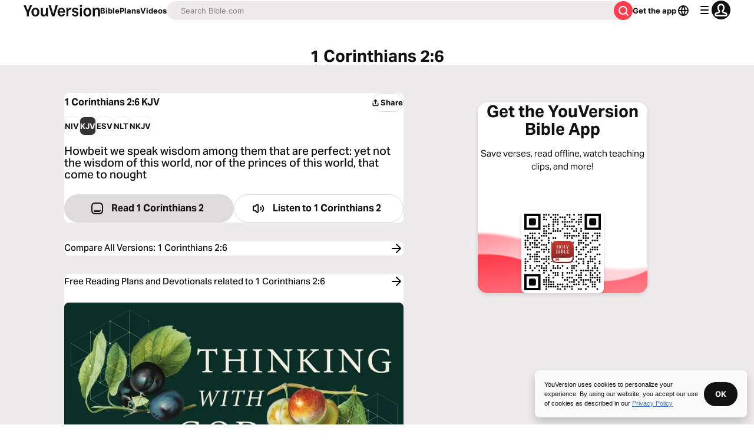

--- FILE ---
content_type: text/javascript; charset=utf-8
request_url: https://app.link/_r?sdk=web2.86.5&branch_key=key_live_jpmoQCKshT4dmEI1OZyuGmlmjffQNTlA&callback=branch_callback__0
body_size: 76
content:
/**/ typeof branch_callback__0 === 'function' && branch_callback__0("1541411463781333562");